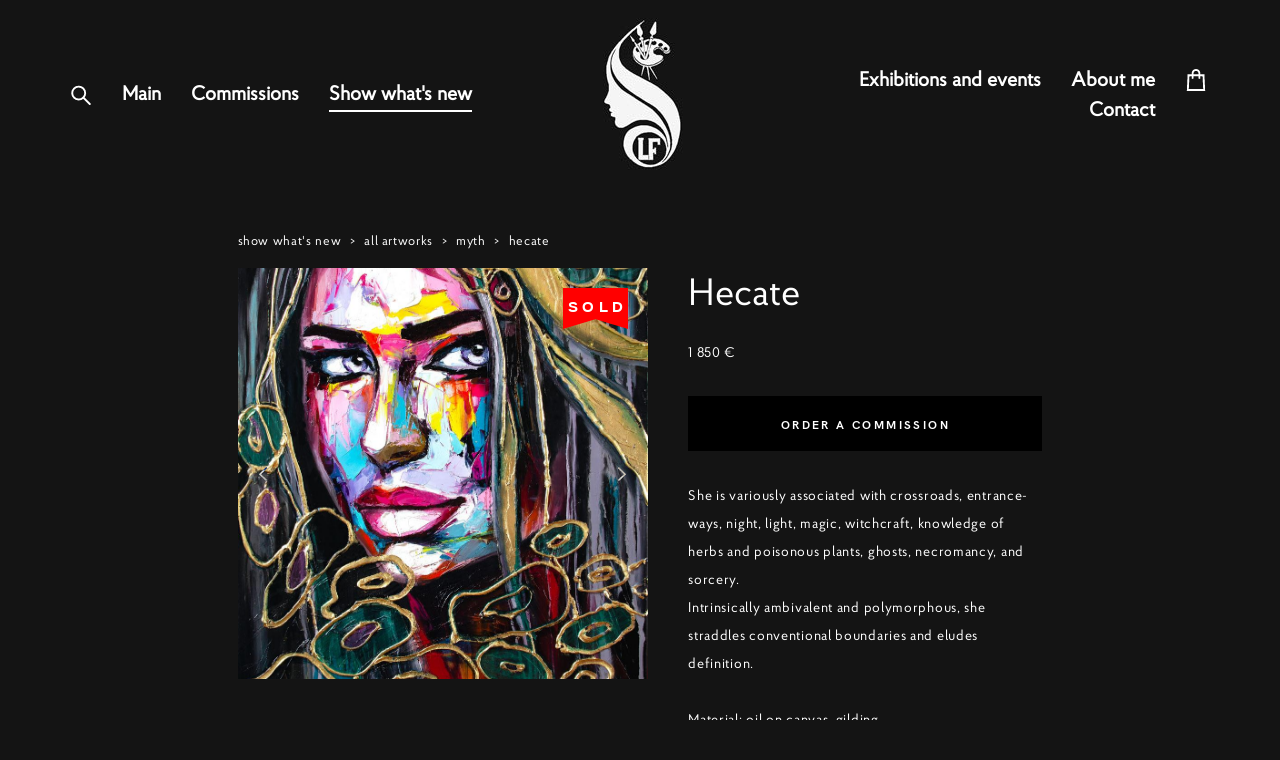

--- FILE ---
content_type: text/html; charset=UTF-8
request_url: https://lana-fineart.com/shop/hecate
body_size: 16623
content:
<!-- Vigbo-cms //static-cdn4-2.vigbo.tech/u148449/117207/ berlin -->
<!DOCTYPE html>
<html lang="en">
<head>
    <script>var _createCookie=function(e,o,t){var i,n="";t&&((i=new Date).setTime(i.getTime()+864e5*t),n="; expires="+i.toGMTString()),document.cookie=e+"="+o+n+"; path=/"};function getCookie(e){e=document.cookie.match(new RegExp("(?:^|; )"+e.replace(/([\.$?*|{}\(\)\[\]\\\/\+^])/g,"\\$1")+"=([^;]*)"));return e?decodeURIComponent(e[1]):void 0}"bot"==getCookie("_gphw_mode")&&_createCookie("_gphw_mode","humen",0);</script>
    <meta charset="utf-8">
<title>Myth > Hecate Buy from e-shop</title>
<meta name="keywords" content="Hecate, Myth." />
<meta name="description" content="Myth. Hecate." />
    <meta property="og:title" content="Myth > Hecate Buy from e-shop" />
    <meta property="og:description" content="Myth. Hecate." />
    <meta property="og:url" content="https://lana-fineart.com/shop/hecate" />
    <meta property="og:type" content="website" />
        <meta property="og:image" content="//shop-cdn1-2.vigbo.tech/shops/211818/products/21755614/images/3-b883f9ca25b7b9baaa52480256804e25.jpg" />
        <meta property="og:image" content="//static-cdn4-2.vigbo.tech/u148449/117207/logo/u-45e606938a0335801c075ab17367a753@2x.jpg" />
        <meta property="og:image" content="//shop-cdn1-2.vigbo.tech/shops/211818/products/21755614/images/3-d235748738658104f0c639d62f7f27d9.jpg" />

<meta name="viewport" content="width=device-width, initial-scale=1">


	<link rel="shortcut icon" href="//static-cdn4-2.vigbo.tech/u148449/117207/favicon.ico?ver=63889a7c111d4" type="image/x-icon" />

<!-- Blog RSS -->

<!-- Preset CSS -->
    <!-- Preset CSS Variables -->
        <style class="presetStyleVariables">:root {--PRESET-FONT--f__h1-font-family:"Proba Pro"; --PRESET-FONT--f__h1-font-size:60px; --PRESET-FONT--f__h1-line-height:1.2; --PRESET-FONT--f__h1-font-weight:400; --PRESET-FONT--f__h1-letter-spacing:0em; --PRESET-FONT--f__h1-font-style:normal; --PRESET-FONT--f__h1-text-transform:none; --PRESET-FONT--f__h2-font-family:"Proba Pro"; --PRESET-FONT--f__h2-font-size:38px; --PRESET-FONT--f__h2-line-height:1.3; --PRESET-FONT--f__h2-font-weight:400; --PRESET-FONT--f__h2-letter-spacing:0em; --PRESET-FONT--f__h2-font-style:normal; --PRESET-FONT--f__h2-text-transform:none; --PRESET-FONT--f__h3-font-family:"Proba Pro"; --PRESET-FONT--f__h3-font-size:22px; --PRESET-FONT--f__h3-line-height:1.6; --PRESET-FONT--f__h3-font-weight:400; --PRESET-FONT--f__h3-letter-spacing:0em; --PRESET-FONT--f__h3-font-style:normal; --PRESET-FONT--f__h3-text-transform:none; --PRESET-FONT--f__h4-font-family:"HK Grotesk"; --PRESET-FONT--f__h4-font-size:12px; --PRESET-FONT--f__h4-line-height:2; --PRESET-FONT--f__h4-font-weight:700; --PRESET-FONT--f__h4-letter-spacing:0.2em; --PRESET-FONT--f__h4-font-style:normal; --PRESET-FONT--f__h4-text-transform:uppercase; --PRESET-FONT--f__1-font-family:"Proba Pro"; --PRESET-FONT--f__1-font-size:22px; --PRESET-FONT--f__1-line-height:1.6; --PRESET-FONT--f__1-font-weight:400; --PRESET-FONT--f__1-letter-spacing:0em; --PRESET-FONT--f__1-font-style:normal; --PRESET-FONT--f__1-text-transform:none; --PRESET-FONT--f__2-font-family:"Proba Pro"; --PRESET-FONT--f__2-font-size:14px; --PRESET-FONT--f__2-line-height:2; --PRESET-FONT--f__2-font-weight:400; --PRESET-FONT--f__2-letter-spacing:0.05em; --PRESET-FONT--f__2-font-style:normal; --PRESET-FONT--f__2-text-transform:none; --PRESET-FONT--f__3-font-family:"Proba Pro"; --PRESET-FONT--f__3-font-size:13px; --PRESET-FONT--f__3-line-height:2; --PRESET-FONT--f__3-font-weight:400; --PRESET-FONT--f__3-letter-spacing:0.05em; --PRESET-FONT--f__3-font-style:normal; --PRESET-FONT--f__3-text-transform:none; }</style>
    <style class="presetStorage"></style>
    
    <script>
        window.use_preset = true;
    </script>
            <script>
            const typeStorage = "presetStorage";
            const typeStyles = "presetStyleVariables";
            let updatePresetStorageStyle = function() {
              document.getElementsByClassName(typeStorage)[0].innerText = localStorage.getItem(typeStyles)
            };
            updatePresetStorageStyle();
            window.addEventListener("storage", function(e) {
                if (e.key === typeStyles) {
                    updatePresetStorageStyle();
                }
            });
        </script>
    

<script>
    window.cdn_paths = {};
    window.cdn_paths.modules = '//cdn06-2.vigbo.tech/cms/kevin2/site/' + 'dev/scripts/site/';
    window.cdn_paths.site_scripts = '//cdn06-2.vigbo.tech/cms/kevin2/site/' + 'dev/scripts/';
</script>
    <link href="https://fonts.googleapis.com/css?family=Abel|Alegreya:400,400i,700,700i,800,800i,900,900i|Alex+Brush|Amatic+SC:400,700|Andika|Anonymous+Pro:400i,700i|Anton|Arimo:400,400i,700,700i|Arsenal:400,400i,700,700i|Asap:400,400i,500,500i,600,600i,700,700i|Bad+Script|Baumans|Bitter:100,100i,200,200i,300,300i,400i,500,500i,600,600i,700i,800,800i,900,900i|Brygada+1918:400,700,400i,700i|Cactus+Classical+Serif|Carlito:400,700,400i,700i|Chocolate+Classical+Sans|Comfortaa:300,400,500,600,700|Commissioner:100,200,300,400,500,600,700,800,900|Cormorant:300i,400i,500,500i,600,600i,700i|Cormorant+Garamond:300i,400i,500,500i,600,600i,700i|Cormorant+Infant:300i,400i,500,500i,600,600i,700i|Cousine:400,400i,700,700i|Crafty+Girls|Cuprum:400,400i,700,700i|Days+One|Dela+Gothic+One|Delius+Unicase:400,700|Didact+Gothic|Dosis|EB+Garamond:400i,500,500i,600,600i,700i,800,800i|Euphoria+Script|Exo|Exo+2:100,100i,200,200i,300i,400i,500,500i,600,600i,700i,800,800i,900,900i|Federo|Fira+Code:300,500,600|Fira+Sans:100,100i,200,200i,300i,400i,500,500i,600,600i,700i,800,800i,900,900i|Fira+Sans+Condensed:100,100i,200,200i,300i,400i,500,500i,600,600i,700i,800,800i,900,900i|Forum|Gentium+Book+Plus:400,700,400i,700i|Gentium+Plus:400,700,400i,700i|Geologica:100,200,300,400,500,600,700,800,900|Glegoo:400,700|Golos+Text:400,500,600,700,800,900|Gudea:400,400i,700|Handlee|IBM+Plex+Mono:100,100i,200,200i,300i,400i,500,500i,600,600i,700i|IBM+Plex+Sans:100,100i,200,200i,300i,400i,500,500i,600,600i,700i|IBM+Plex+Serif:100,100i,200,200i,300,300i,400,400i,500,500i,600,600i,700,700i|Inter:100,200,300,400,500,600,700,800,900|Inter+Tight:100,200,300,400,500,600,700,800,900,100i,200i,300i,400i,500i,600i,700i,800i,900i|Istok+Web:400,400i,700,700i|JetBrains+Mono:100,100i,200,200i,300,300i,400,400i,500,500i,600,600i,700,700i,800,800i|Jost:100,100i,200,200i,300,300i,400,400i,500,500i,600,600i,700,700i,800,800i,900,900i|Jura:400,300,500,600,700|Kelly+Slab|Kranky|Krona+One|Leckerli+One|Ledger|Liter|Lobster|Lora:400,400i,700,700i,500,500i,600,600i|Lunasima:400,700|Manrope:200,300,400,500,600,700,800|Marck+Script|Marko+One|Marmelad|Merienda+One|Merriweather:300i,400i,700i,900,900i|Moderustic:300,400,500,600,700,800|Montserrat:300i,400i,500,500i,600,600i,700i,800,800i,900,900i|Montserrat+Alternates:100,100i,200,200i,300,300i,400,400i,500,500i,600,600i,700,700i,800,800i,900,900i|Mulish:200,300,400,500,600,700,800,900,200i,300i,400i,500i,600i,700i,800i,900i|Neucha|Noticia+Text:400,400i,700,700i|Noto+Sans:400,400i,700,700i|Noto+Sans+Mono:100,200,300,400,500,600,700,800,900|Noto+Serif:400,400i,700,700i|Noto+Serif+Display:100,200,300,400,500,600,700,800,900,100i,200i,300i,400i,500i,600i,700i,800i,900i|Nova+Flat|Nova+Oval|Nova+Round|Nova+Slim|Nunito:400,200,200i,300,300i,400i,600,600i,700,700i,800,800i,900,900i|Old+Standard+TT:400i|Open+Sans:300i,400i,600,600i,700i,800,800i|Open+Sans+Condensed:300,300i,700|Oranienbaum|Original+Surfer|Oswald:200,500,600|Oxygen:300|Pacifico|Philosopher:400,400i,700,700i|Piazzolla:100,200,300,400,500,600,700,800,900,100i,200i,300i,400i,500i,600i,700i,800i,900i|Play:400,700|Playfair+Display:400,700,400i,500,500i,600,600i,700i,800,800i,900,900i|Playfair+Display+SC|Poiret+One|Press+Start+2P|Prosto+One|PT+Mono|PT+Sans:400i,700i|PT+Sans+Caption:400,700|PT+Sans+Narrow:400,700|PT+Serif:400i,700i|PT+Serif+Caption:400,400i|Quicksand|Raleway:100,100i,300i,400i,500,500i,600,600i,700i,800,800i,900,900i|Roboto:100,100i,300i,400i,500,500i,700i,900,900i|Roboto+Condensed:300i,400i,700i|Roboto+Mono:100,100i,200,200i,300,300i,400,400i,500,500i,600,600i,700,700i|Roboto+Slab:100,200,500,600,800,900|Rochester|Rokkitt:400,100,300,500,600,700,800,900|Rubik:300i,400i,500,500i,600,600i,700i,800,800i,900,900i|Ruslan+Display|Russo+One|Salsa|Satisfy|Scada:400,400i,700,700i|Snippet|Sofia|Source+Code+Pro:200,300,400,500,600,700,900|Source+Sans+Pro:200,300,400,600,700,900|Source+Serif+Pro:200,200i,300,300i,400,400i,600,600i,700,700i,900,900i|Spectral:200,200i,300,300i,400,400i,500,500i,600,600i,700,700i,800,800i|Stint+Ultra+Expanded|STIX+Two+Text:400,700,400i,700i|Syncopate|Tenor+Sans|Tinos:400,400i,700,700i|Trochut|Ubuntu:300i,400i,500,500i,700i|Ubuntu+Condensed|Ubuntu+Mono:400,400i,700,700i|Unbounded:200,300,400,500,600,700,800,900|Underdog|Unkempt:400,700|Voces|Wix+Madefor+Display:400,500,600,700,800|Wix+Madefor+Text:400,500,600,700,800,400i,500i,600i,700i,800i|Yeseva+One|Ysabeau:100,200,300,400,500,600,700,800,900,100i,200i,300i,400i,500i,600i,700i,800i,900i|Ysabeau+Infant:100,200,300,400,500,600,700,800,900,100i,200i,300i,400i,500i,600i,700i,800i,900i|Ysabeau+Office:100,200,300,400,500,600,700,800,900,100i,200i,300i,400i,500i,600i,700i,800i,900i|Ysabeau+SC:100,200,300,400,500,600,700,800,900|Zen+Old+Mincho&display=swap&subset=cyrillic" rel="stylesheet">
    <!-- Preconnect resource -->
    <link rel="preconnect" href="https://lana-fineart.com/">
    <link rel="preconnect" href="//cdn06-2.vigbo.tech/cms/kevin2/site/">
    <link rel="preconnect" href="//shop-cdn06-2.vigbo.tech">

    <!-- Preload JS -->
    <link rel="preload" as="script" href="//cdn06-2.vigbo.tech/cms/kevin2/site/dev/scripts/vendor/jquery-3.3.1.min.js?ver=TMEOSz">
    <link rel="preload" as="script" href="//cdn06-2.vigbo.tech/cms/kevin2/site/prod/js/site.js?ver=TMEOSz">

            <!-- React Preload JS -->
        <link rel="preload" as="script" href="//cdn06-2.vigbo.tech/cms/kevin2/site/prod/js/runtime-main.js?ver=TMEOSz">
        <link rel="preload" as="script" href="//cdn06-2.vigbo.tech/cms/kevin2/site/prod/js/main.chunk.js?ver=TMEOSz">
    
    <!-- CORE CSS -->
    
        <!-- SHOP CSS -->
    <link rel="preload" as="style" onload="this.onload=null;this.rel='stylesheet'" href="//shop-cdn06-2.vigbo.tech/vigbo-cms/styles/prod/build_shop_front.css?v=o4RpKw">
    <noscript>
        <link rel="stylesheet" type="text/css" href="//shop-cdn06-2.vigbo.tech/vigbo-cms/styles/prod/build_shop_front.css?v=o4RpKw">
    </noscript>
    
    <!-- SITE CSS -->
    <link rel="preload" as="style" onload="this.onload=null;this.rel='stylesheet'" href="//cdn06-2.vigbo.tech/cms/kevin2/site/prod/css/build_cms_front.css?v=o4RpKw">
    <noscript>
        <link rel="stylesheet" type="text/css" href="//cdn06-2.vigbo.tech/cms/kevin2/site/prod/css/build_cms_front.css?v=o4RpKw">
    </noscript>

        <!-- CUSTOM SHOP CSS -->
    <link rel="preload" as="style" onload="this.onload=null;this.rel='stylesheet'" href="https://lana-fineart.com/css/custom-shop.css?v=46.821">
    <noscript>
        <link rel="stylesheet" type="text/css" href="https://lana-fineart.com/css/custom-shop.css?v=46.821">
    </noscript>
    
        <!-- React styles -->
    <link rel="preload" as="style" onload="this.onload=null;this.rel='stylesheet'" href="//cdn06-2.vigbo.tech/cms/kevin2/site/prod/css/main.chunk.css?ver=TMEOSz">
    <noscript>
        <link rel="stylesheet" type="text/css" href="//cdn06-2.vigbo.tech/cms/kevin2/site/prod/css/main.chunk.css?ver=TMEOSz">
    </noscript>
    <!-- /React styles -->
    
    <!-- LIFE CHANGED CSS -->
            <link rel="preload" as="style" onload="this.onload=null;this.rel='stylesheet'" href="https://lana-fineart.com/css/custom.css?v=46.821">
        <noscript>
            <link rel="stylesheet" type="text/css" href="https://lana-fineart.com/css/custom.css?v=46.821">
        </noscript>
    
    
                
    
    
    <meta name="p:domain_verify" content="6961fdb7313b0f4976a2157f8f32b0f8"/>
<!-- Google Tag Manager -->
<script>(function(w,d,s,l,i){w[l]=w[l]||[];w[l].push({'gtm.start':
new Date().getTime(),event:'gtm.js'});var f=d.getElementsByTagName(s)[0],
j=d.createElement(s),dl=l!='dataLayer'?'&l='+l:'';j.async=true;j.src=
'https://www.googletagmanager.com/gtm.js?id='+i+dl;f.parentNode.insertBefore(j,f);
})(window,document,'script','dataLayer','GTM-WRHGRJ4');</script>
<!-- End Google Tag Manager -->
<meta name="google-site-verification" content="3xRF4oBoVxJvwRgZo57bts8jVlBZZX0tKRUPiIYdyH8" />    <style>
    .adaptive-desktop .custom__content--max-width,
    .adaptive-desktop .md-infoline__wrap {
        max-width: 100%;
    }
</style>
    <script src="//cdn06-2.vigbo.tech/cms/kevin2/site/dev/scripts/vendor/jquery-3.3.1.min.js?ver=TMEOSz"></script>

    </head>


	



    <body data-template="berlin" class="f__preset-box f__site f__2 loading locale_en berlin mod--search-enable mod--img-logo mod--header-fixed mod--menu-action-on-scroll mod--menu-load-on-scroll mod--menu-effect-from-top mod--menu-align-content mod--infoline-cross-enable protect-images desktop mod--shop-page adaptive-desktop mod--horizontal-menu mod--infoline-disable bot-version js--loading-cascade mod--font-preset layout-logo-center--from-logo   " data-preview="">

    <!-- +Share Body Code -->    
    <!-- -Share Body Code -->
    
        <div class="l-wrap js-wrap">

    <header class="l-header l-header-main js-header-main layout-logo-center--from-logo  ">
    <div class="l-header__wrapper custom__header-decorate-line custom__menu-bg-rgb custom__header-padding-y mod--show-menu-after-logo-load mod--effect-move-from-top">
        <div class="l-header__cont custom__content--max-width">
            <div class="l-header__row">
                <div class="l-header__col0 l-header__col l-header__mobile--box"><!-- mobile menu -->
                    <!-- basket icon for mobile -->
                                            <div class="md-menu__icons mod--right md-menu__li-l1">
                            <!-- Если есть поиск или корзина -->
    <div class="l-header__icons--box f__menu">
        &nbsp; <!-- для выравнивания по вертикали (дублирует размер шрифта) -->

        <div class="l-header__icons--wrap">
            <div class="js--iconBasketWrapper" >
                 <!-- если не только Поиск и есть Магазин -->
                    <!-- то выводим корзину -->
                    <div class="js--iconBasketView shop_page l-header__icon l-header__icon--cart" >
                        <a href='/shop/cart' class='shop-basket--box lnk-cart design_editor-icons' data-id='shop-cart-widget'>
                            <span class='shop-basket'>
                                                                    <!-- Basket 01 -->
                                    <svg xmlns="http://www.w3.org/2000/svg" viewBox="0 0 14.57 17.5"><path class="basket-svg-style basket-svg-edit-round basket-svg-edit-limit" d="M4.58,7.15V3.42A2.69,2.69,0,0,1,7.29.75h0A2.69,2.69,0,0,1,10,3.42V7.15"/><polygon class="basket-svg-style basket-svg-edit-limit" points="13.79 16.75 0.79 16.75 1.33 5.02 13.24 5.02 13.79 16.75"/></svg>

                                                            </span>
                            <span class='shop-cart-widget-amount'>
                                                            </span>
                        </a>
                    </div>
                
            </div>

                            <div class="l-header__icon l-header__icon--search">
                    <a class="searchform__svg js--open_searchform design_editor-icons">
                        <svg xmlns="http://www.w3.org/2000/svg" viewBox="0 0 15.5 17.5"><ellipse class="search-svg-style" cx="5.92" cy="8.01" rx="5.17" ry="5.13"/><line class="search-svg-style" x1="9.59" y1="11.64" x2="14.75" y2="16.75"/></svg>
                    </a>
                </div>
                    </div>

        <!-- Add separator -->
                <!-- -->
    </div>
                        </div>
                                    </div>

                <div class="l-header__col2 l-header__col">
                    <nav class='md-menu clearfix' data-menu-type="origin">

                        <!-- only SEARCH icon -->
                                                    <div class="md-menu__icons mod--left md-menu__li-l1 md-menu__has-separator md-menu__separator-after">
                                <!-- Если есть поиск или корзина -->
    <div class="l-header__icons--box f__menu">
        &nbsp; <!-- для выравнивания по вертикали (дублирует размер шрифта) -->

        <div class="l-header__icons--wrap">
            <div class="js--iconBasketWrapper" style="display: none;">
                
            </div>

                            <div class="l-header__icon l-header__icon--search">
                    <a class="searchform__svg js--open_searchform design_editor-icons">
                        <svg xmlns="http://www.w3.org/2000/svg" viewBox="0 0 15.5 17.5"><ellipse class="search-svg-style" cx="5.92" cy="8.01" rx="5.17" ry="5.13"/><line class="search-svg-style" x1="9.59" y1="11.64" x2="14.75" y2="16.75"/></svg>
                    </a>
                </div>
                    </div>

        <!-- Add separator -->
                <!-- -->
    </div>
                            </div>
                        
                        			<ul class="menu md-menu__main js--menu__main is--level1  mod--menu_underline		 mod--menu_left"><li  id="6172922" data-id="6172922" class="md-menu__li-l1 menu-item js--menu__li-l1 "><a class="md-menu__href-l1 is--link-level1 f__menu height2 big-height5" href="https://lana-fineart.com/"  >Main</a></li><li  id="6172965" data-id="6172965" class="md-menu__li-l1 menu-item js--menu__li-l1 "><a class="md-menu__href-l1 is--link-level1 f__menu height2 big-height5" href="https://lana-fineart.com/commissions"  >Commissions</a></li><li  id="6172919" data-id="6172919" class="md-menu__li-l1 menu-item js--menu__li-l1  active"><a class="md-menu__href-l1 is--link-level1 f__menu mod--href-l1__shop js--shop-categories-link height2 big-height5" data-name="Show what's new" data-url="shop" href="https://lana-fineart.com/shop"  >Show what's new</a></li></ul><div class="md-menu-mobile__socials social-icons"><div class="social-icons-wrapper"></div></div>                    </nav>
                </div>

                <div class="l-header__col1 l-header__col l-header__logo--box mod--set-logo-max-width">
                    <div id='logoWrap' class='logo__wrap' data-lt="image">
                        
<div class="logo logo-image">
	<a href="https://lana-fineart.com/">
		

			
			<img src="[data-uri]"
				 data-src="//static-cdn4-2.vigbo.tech/u148449/117207/logo/u-45e606938a0335801c075ab17367a753.jpg?v=46.821"
				 alt="Lana Frey"
				 title="Lana Frey"
				 class="copy-protect mod--has-logo2x mod--has-logo1x "
				 						data-src2x="//static-cdn4-2.vigbo.tech/u148449/117207/logo/u-45e606938a0335801c075ab17367a753@2x.jpg?v=46.821"
						data-width2x="151.5"
				 			/>
			</a>

</div>
                    </div>
                </div>

                <div class="l-header__col4 l-header__col">
                    <nav class='md-menu clearfix' data-menu-type="origin">

                        			<ul class="menu md-menu__main js--menu__main is--level1  mod--menu_underline		 mod--menu_left"><li  id="6172920" data-id="6172920" class="md-menu__li-l1 menu-item js--menu__li-l1 "><a class="md-menu__href-l1 is--link-level1 f__menu height2 big-height5" href="https://lana-fineart.com/logbook"  >Exhibitions and events</a></li><li  id="6173556" data-id="6173556" class="md-menu__li-l1 menu-item js--menu__li-l1 "><a class="md-menu__href-l1 is--link-level1 f__menu height2 big-height5" href="https://lana-fineart.com/about-me"  >About me</a></li><li  id="6172921" data-id="6172921" class="md-menu__li-l1 menu-item js--menu__li-l1 "><a class="md-menu__href-l1 is--link-level1 f__menu height2 big-height5" href="https://lana-fineart.com/contact"  >Contact</a></li></ul><div class="md-menu-mobile__socials social-icons"><div class="social-icons-wrapper"></div></div>
                        <!-- only BASKET icon -->
                                                    <div class="js--menu-icons md-menu__icons mod--right md-menu__li-l1 md-menu__has-separator shop_page" >
                                <!-- Если есть поиск или корзина -->
    <div class="l-header__icons--box f__menu">
        &nbsp; <!-- для выравнивания по вертикали (дублирует размер шрифта) -->

        <div class="l-header__icons--wrap">
            <div class="js--iconBasketWrapper" >
                 <!-- если не только Поиск и есть Магазин -->
                    <!-- то выводим корзину -->
                    <div class="js--iconBasketView shop_page l-header__icon l-header__icon--cart" >
                        <a href='/shop/cart' class='shop-basket--box lnk-cart design_editor-icons' data-id='shop-cart-widget'>
                            <span class='shop-basket'>
                                                                    <!-- Basket 01 -->
                                    <svg xmlns="http://www.w3.org/2000/svg" viewBox="0 0 14.57 17.5"><path class="basket-svg-style basket-svg-edit-round basket-svg-edit-limit" d="M4.58,7.15V3.42A2.69,2.69,0,0,1,7.29.75h0A2.69,2.69,0,0,1,10,3.42V7.15"/><polygon class="basket-svg-style basket-svg-edit-limit" points="13.79 16.75 0.79 16.75 1.33 5.02 13.24 5.02 13.79 16.75"/></svg>

                                                            </span>
                            <span class='shop-cart-widget-amount'>
                                                            </span>
                        </a>
                    </div>
                
            </div>

                            <div class="l-header__icon l-header__icon--search">
                    <a class="searchform__svg js--open_searchform design_editor-icons">
                        <svg xmlns="http://www.w3.org/2000/svg" viewBox="0 0 15.5 17.5"><ellipse class="search-svg-style" cx="5.92" cy="8.01" rx="5.17" ry="5.13"/><line class="search-svg-style" x1="9.59" y1="11.64" x2="14.75" y2="16.75"/></svg>
                    </a>
                </div>
                    </div>

        <!-- Add separator -->
                <!-- -->
    </div>
                            </div>
                                            </nav>
                </div>

                <div class="l-header__col3 l-header__col l-header__ham--box" data-count-pages="6">
    <div class="md-menu__hamburger js-mob-menu-open">
        <svg height="20px" xmlns="http://www.w3.org/2000/svg" viewBox="0 0 18 17.5"><line class="hamburger-svg-style" y1="1" x2="18" y2="1"/><line class="hamburger-svg-style" y1="7" x2="18" y2="7"/><line class="hamburger-svg-style" y1="13" x2="18" y2="13"/></svg>
    </div>
</div>
            </div>
        </div>
    </div>
</header>



        <!-- Mobile menu -->
        <!-- mobile menu -->
<div  data-menu-type="mobile" data-custom-scroll data-set-top="stay-in-window" class="custom__header-decorate-line mod--custom-scroll-hidden mod--custom-scroll-resize md-menu--mobile js--menu--mobile mod--set-top--stop-mobile">
    <div class="md-menu--mobile__cont js--menu-mobile__cont">
                <div class="md-menu__icons mod--right md-menu__li-l1 js--menu__li-l1">
            <!-- Если есть поиск или корзина -->
    <div class="l-header__icons--box f__menu">
        &nbsp; <!-- для выравнивания по вертикали (дублирует размер шрифта) -->

        <div class="l-header__icons--wrap">
            <div class="js--iconBasketWrapper" >
                 <!-- если не только Поиск и есть Магазин -->
                    <!-- то выводим корзину -->
                    <div class="js--iconBasketView shop_page l-header__icon l-header__icon--cart" >
                        <a href='/shop/cart' class='shop-basket--box lnk-cart design_editor-icons' data-id='shop-cart-widget'>
                            <span class='shop-basket'>
                                                                    <!-- Basket 01 -->
                                    <svg xmlns="http://www.w3.org/2000/svg" viewBox="0 0 14.57 17.5"><path class="basket-svg-style basket-svg-edit-round basket-svg-edit-limit" d="M4.58,7.15V3.42A2.69,2.69,0,0,1,7.29.75h0A2.69,2.69,0,0,1,10,3.42V7.15"/><polygon class="basket-svg-style basket-svg-edit-limit" points="13.79 16.75 0.79 16.75 1.33 5.02 13.24 5.02 13.79 16.75"/></svg>

                                                            </span>
                            <span class='shop-cart-widget-amount'>
                                                            </span>
                        </a>
                    </div>
                
            </div>

                            <div class="l-header__icon l-header__icon--search">
                    <a class="searchform__svg js--open_searchform design_editor-icons">
                        <svg xmlns="http://www.w3.org/2000/svg" viewBox="0 0 15.5 17.5"><ellipse class="search-svg-style" cx="5.92" cy="8.01" rx="5.17" ry="5.13"/><line class="search-svg-style" x1="9.59" y1="11.64" x2="14.75" y2="16.75"/></svg>
                    </a>
                </div>
                    </div>

        <!-- Add separator -->
                <!-- -->
    </div>
        </div>
        
        			<ul class="menu md-menu__main js--menu__main is--level1  mod--menu_underline		 mod--menu_left"><li  id="6172922" data-id="6172922" class="md-menu__li-l1 menu-item js--menu__li-l1 "><a class="md-menu__href-l1 is--link-level1 f__menu height2 big-height5" href="https://lana-fineart.com/"  >Main</a></li><li  id="6172965" data-id="6172965" class="md-menu__li-l1 menu-item js--menu__li-l1 "><a class="md-menu__href-l1 is--link-level1 f__menu height2 big-height5" href="https://lana-fineart.com/commissions"  >Commissions</a></li><li  id="6172919" data-id="6172919" class="md-menu__li-l1 menu-item js--menu__li-l1  active"><a class="md-menu__href-l1 is--link-level1 f__menu mod--href-l1__shop js--shop-categories-link height2 big-height5" data-name="Show what's new" data-url="shop" href="https://lana-fineart.com/shop"  >Show what's new</a></li><li  id="6172920" data-id="6172920" class="md-menu__li-l1 menu-item js--menu__li-l1 "><a class="md-menu__href-l1 is--link-level1 f__menu height2 big-height5" href="https://lana-fineart.com/logbook"  >Exhibitions and events</a></li><li  id="6173556" data-id="6173556" class="md-menu__li-l1 menu-item js--menu__li-l1 "><a class="md-menu__href-l1 is--link-level1 f__menu height2 big-height5" href="https://lana-fineart.com/about-me"  >About me</a></li><li  id="6172921" data-id="6172921" class="md-menu__li-l1 menu-item js--menu__li-l1 "><a class="md-menu__href-l1 is--link-level1 f__menu height2 big-height5" href="https://lana-fineart.com/contact"  >Contact</a></li></ul><div class="md-menu-mobile__socials social-icons"><div class="social-icons-wrapper"></div></div>
        <span class="js-close-mobile-menu close-mobile-menu">
        <!--<svg width="20px" height="20px"  xmlns="http://www.w3.org/2000/svg" viewBox="0 0 14.39 17.5"><line class="close-menu-burger" x1="0.53" y1="2.04" x2="13.86" y2="15.37"/><line class="close-menu-burger" x1="0.53" y1="15.37" x2="13.86" y2="2.04"/></svg>-->
            <svg xmlns="http://www.w3.org/2000/svg" width="18" height="18" viewBox="0 0 18 18"><path class="close-menu-burger" fill="none" fill-rule="evenodd" stroke="#fff" stroke-linecap="round" stroke-linejoin="round" stroke-width="1.5" d="M9 9.5l8-8-8 8-8-8 8 8zm0 0l8 8-8-8-8 8 8-8z"/></svg>
        </span>
    </div>
</div>

        <!-- Blog Slider -->
        
        <!-- CONTENT -->
        <div class="l-content l-content--main  desktop ">
            <section class="l-content--box l-content--box-shop js--box-shop shopProductPage" data-hash="shop" data-structure="">
    <div class="container custom__content--max-width">
        <div class="page shop-product autotest--shop-product ">

            <div class="schop-content-wrapper js-shop-content-wrapper ">
                    <!-- +Breadcrumbs -->
            <nav class="shop-bread-crumbs autotest--shop-bread-crumbs f__s_crumbs f__3 de--shop-breadcrumbs__font-family">
                <a href="https://lana-fineart.com/shop" class="de--shop-breadcrumbs__font-family">show what's new</a>
                <span class="shop-separator">&GT;</span>

                                    <a href="https://lana-fineart.com/shop/all"  class="de--shop-breadcrumbs__font-family">all artworks</a>
                    <span class="shop-separator">&GT;</span>
                
                                <a href="https://lana-fineart.com/shop/Myth" class="de--shop-breadcrumbs__font-family">myth</a>
                <span class="shop-separator">&GT;</span>
                
                <span>hecate</span>
            </nav>
            <!-- -Breadcrumbs -->
        
        
<div class="product-gallery layout-square">

    <!-- +Product image slider -->
    <div class="product-gallery__mobile js--product-parent-block js--product-gallery__mobile
        mod--arrows mod--arrows__light        ">
                    <div class="product-gallery__slider js--product-gallery__slider product-main-image" data-count-image="5">
                                <div class="product-gallery__slider-item product-image js--product-gallery__item" data-index="0">
                                        <img                             fetchpriority="high"
                                                data-number="0"
                         src="[data-uri]%3D%3D" alt="Hecate"
                         class="loading copy-protect active"
                         data-index="0"
                         data-id="59371802"
                         data-base-path="//shop-cdn1-2.vigbo.tech/shops/211818/products/21755614/images/"
                         data-file-name="b883f9ca25b7b9baaa52480256804e25.jpg"
                         data-sizes='{"2":{"width":769,"height":1024},"3":{"width":901,"height":1200},"500":{"width":384,"height":512}}'
                    data-version=""
                    data-width="769"
                    data-height="1024" />
                </div>
                                <div class="product-gallery__slider-item product-image js--product-gallery__item" data-index="1">
                                        <img                             loading="lazy"
                            decoding="async"
                                                data-number="1"
                         src="[data-uri]%3D%3D" alt="Hecate"
                         class="loading copy-protect "
                         data-index="1"
                         data-id="59371805"
                         data-base-path="//shop-cdn1-2.vigbo.tech/shops/211818/products/21755614/images/"
                         data-file-name="d235748738658104f0c639d62f7f27d9.jpg"
                         data-sizes='{"2":{"width":768,"height":1024},"3":{"width":1500,"height":2000},"500":{"width":384,"height":512}}'
                    data-version=""
                    data-width="768"
                    data-height="1024" />
                </div>
                                <div class="product-gallery__slider-item product-image js--product-gallery__item" data-index="2">
                                        <img                             loading="lazy"
                            decoding="async"
                                                data-number="2"
                         src="[data-uri]%3D%3D" alt="Hecate"
                         class="loading copy-protect "
                         data-index="2"
                         data-id="59371806"
                         data-base-path="//shop-cdn1-2.vigbo.tech/shops/211818/products/21755614/images/"
                         data-file-name="063039818f196c7c75736ec2a2242190.jpg"
                         data-sizes='{"2":{"width":757,"height":1024},"3":{"width":1500,"height":2028},"500":{"width":379,"height":512}}'
                    data-version=""
                    data-width="757"
                    data-height="1024" />
                </div>
                                <div class="product-gallery__slider-item product-image js--product-gallery__item" data-index="3">
                                        <img                             loading="lazy"
                            decoding="async"
                                                data-number="3"
                         src="[data-uri]%3D%3D" alt="Hecate"
                         class="loading copy-protect "
                         data-index="3"
                         data-id="59371803"
                         data-base-path="//shop-cdn1-2.vigbo.tech/shops/211818/products/21755614/images/"
                         data-file-name="404c6cc9d0eb00e4b2108add99fa71d1.jpg"
                         data-sizes='{"2":{"width":1024,"height":964},"3":{"width":2048,"height":1928},"500":{"width":512,"height":482}}'
                    data-version=""
                    data-width="1024"
                    data-height="964" />
                </div>
                                <div class="product-gallery__slider-item product-image js--product-gallery__item" data-index="4">
                                        <img                             loading="lazy"
                            decoding="async"
                                                data-number="4"
                         src="[data-uri]%3D%3D" alt="Hecate"
                         class="loading copy-protect "
                         data-index="4"
                         data-id="59371804"
                         data-base-path="//shop-cdn1-2.vigbo.tech/shops/211818/products/21755614/images/"
                         data-file-name="1c5cb13fd57ea9decffa18aa9054f64e.jpg"
                         data-sizes='{"2":{"width":683,"height":1024},"3":{"width":1365,"height":2048},"500":{"width":341,"height":512}}'
                    data-version=""
                    data-width="683"
                    data-height="1024" />
                </div>
                            </div>

            <div class="js--product-images product-images clearfix ">
                                <div class="product-image-cell js--product-gallery__item active" data-index="0">
                    <a href="#" class="product-image">
                                                <img                                 fetchpriority="high"
                                                        data-number="0"
                             src="" alt="Hecate" class="loading copy-protect"
                             data-index="0"
                             data-id="59371802"
                             data-sizes='{"2":{"width":769,"height":1024},"3":{"width":901,"height":1200},"500":{"width":384,"height":512}}'
                        data-base-path="//shop-cdn1-2.vigbo.tech/shops/211818/products/21755614/images/"
                        data-file-name="b883f9ca25b7b9baaa52480256804e25.jpg"
                        data-version=""
                        data-width="769"
                        data-height="1024" />
                    </a>
                </div>
                                <div class="product-image-cell js--product-gallery__item " data-index="1">
                    <a href="#" class="product-image">
                                                <img                                 loading="lazy"
                                decoding="async"
                                                        data-number="1"
                             src="" alt="Hecate" class="loading copy-protect"
                             data-index="1"
                             data-id="59371805"
                             data-sizes='{"2":{"width":768,"height":1024},"3":{"width":1500,"height":2000},"500":{"width":384,"height":512}}'
                        data-base-path="//shop-cdn1-2.vigbo.tech/shops/211818/products/21755614/images/"
                        data-file-name="d235748738658104f0c639d62f7f27d9.jpg"
                        data-version=""
                        data-width="768"
                        data-height="1024" />
                    </a>
                </div>
                                <div class="product-image-cell js--product-gallery__item " data-index="2">
                    <a href="#" class="product-image">
                                                <img                                 loading="lazy"
                                decoding="async"
                                                        data-number="2"
                             src="" alt="Hecate" class="loading copy-protect"
                             data-index="2"
                             data-id="59371806"
                             data-sizes='{"2":{"width":757,"height":1024},"3":{"width":1500,"height":2028},"500":{"width":379,"height":512}}'
                        data-base-path="//shop-cdn1-2.vigbo.tech/shops/211818/products/21755614/images/"
                        data-file-name="063039818f196c7c75736ec2a2242190.jpg"
                        data-version=""
                        data-width="757"
                        data-height="1024" />
                    </a>
                </div>
                                <div class="product-image-cell js--product-gallery__item " data-index="3">
                    <a href="#" class="product-image">
                                                <img                                 loading="lazy"
                                decoding="async"
                                                        data-number="3"
                             src="" alt="Hecate" class="loading copy-protect"
                             data-index="3"
                             data-id="59371803"
                             data-sizes='{"2":{"width":1024,"height":964},"3":{"width":2048,"height":1928},"500":{"width":512,"height":482}}'
                        data-base-path="//shop-cdn1-2.vigbo.tech/shops/211818/products/21755614/images/"
                        data-file-name="404c6cc9d0eb00e4b2108add99fa71d1.jpg"
                        data-version=""
                        data-width="1024"
                        data-height="964" />
                    </a>
                </div>
                                <div class="product-image-cell js--product-gallery__item " data-index="4">
                    <a href="#" class="product-image">
                                                <img                                 loading="lazy"
                                decoding="async"
                                                        data-number="4"
                             src="" alt="Hecate" class="loading copy-protect"
                             data-index="4"
                             data-id="59371804"
                             data-sizes='{"2":{"width":683,"height":1024},"3":{"width":1365,"height":2048},"500":{"width":341,"height":512}}'
                        data-base-path="//shop-cdn1-2.vigbo.tech/shops/211818/products/21755614/images/"
                        data-file-name="1c5cb13fd57ea9decffa18aa9054f64e.jpg"
                        data-version=""
                        data-width="683"
                        data-height="1024" />
                    </a>
                </div>
                            </div>

            </div>
    <!-- -Product image slider -->

</div>

<div class="shop-fsbox">


		<div class="control close">
			<a class="fsbox__nav fsbox__close" id="fsboxClose" href="#">
				<svg class="fsbox__close-ico" xmlns="http://www.w3.org/2000/svg" width="18" height="18" viewBox="0 0 18 18">
					<path class="close-menu-burger de--main__text-default-color--stroke" fill="none" fill-rule="evenodd" stroke="#fff" stroke-linecap="round" stroke-linejoin="round" stroke-width="1.5" d="M9 9.5l8-8-8 8-8-8 8 8zm0 0l8 8-8-8-8 8 8-8z"></path>
				</svg>
			</a>
		</div>
		<div class="control prev">
			<a class="fsbox__nav" id="fsboxPrev" href="#">
				<svg xmlns="http://www.w3.org/2000/svg" width="14" height="14" viewBox="0 0 16 27"
					 style="overflow: hidden; position: relative;">
					<path class="de--main__text-default-color" stroke="none"
						  d="M140.206,1140.93L152,1151.86l-2.133,2.13L136,1141.13l0.137-.13-0.131-.14L149.869,1127l2.132,2.13Z"
						  transform="translate(-136 -1127)"></path>
				</svg>

			</a>
		</div>
		<div class="control next">
			<a class="fsbox__nav" id="fsboxNext" href="#">
				<svg xmlns="http://www.w3.org/2000/svg" width="14" height="14" viewBox="0 0 16 27"
					 style="overflow: hidden; position: relative;">
					<path class="de--main__text-default-color" stroke="none"
						  d="M2815,1141.13l-13.86,12.86-2.13-2.13,11.78-10.93-11.79-11.8,2.13-2.13,13.86,13.86-0.13.14Z"
						  transform="translate(-2799 -1127)"></path>
				</svg>
			</a>
		</div>

		<div class="spinner-container">
			<div class="spinner">
                <svg class="md-preloader" viewBox="0 0 66 66" xmlns="http://www.w3.org/2000/svg"><circle class="path" fill="none" stroke-width="4" stroke-linecap="round" cx="33" cy="33" r="30"></circle></svg>
            </div>
		</div>

		<div class="shop-slides">
                            <div class="shop-slide__block js--shop-slide__block">
                    <img src="data:image/gif,"
                         alt="Hecate"
                         class="loading js--copy-protect shop-slide js--shop-slide"
                         style="display: none; opacity: 0"
                        data-id="59371802"
                        data-base-path="//shop-cdn1-2.vigbo.tech/shops/211818/products/21755614/images/"
                        data-file-name="b883f9ca25b7b9baaa52480256804e25.jpg"
                        data-version=""
                        data-sizes='{"2":{"width":769,"height":1024},"3":{"width":901,"height":1200},"500":{"width":384,"height":512}}'
                        data-width="769"
                        data-height="1024" />
                </div>
                            <div class="shop-slide__block js--shop-slide__block">
                    <img src="data:image/gif,"
                         alt="Hecate"
                         class="loading js--copy-protect shop-slide js--shop-slide"
                         style="display: none; opacity: 0"
                        data-id="59371805"
                        data-base-path="//shop-cdn1-2.vigbo.tech/shops/211818/products/21755614/images/"
                        data-file-name="d235748738658104f0c639d62f7f27d9.jpg"
                        data-version=""
                        data-sizes='{"2":{"width":768,"height":1024},"3":{"width":1500,"height":2000},"500":{"width":384,"height":512}}'
                        data-width="768"
                        data-height="1024" />
                </div>
                            <div class="shop-slide__block js--shop-slide__block">
                    <img src="data:image/gif,"
                         alt="Hecate"
                         class="loading js--copy-protect shop-slide js--shop-slide"
                         style="display: none; opacity: 0"
                        data-id="59371806"
                        data-base-path="//shop-cdn1-2.vigbo.tech/shops/211818/products/21755614/images/"
                        data-file-name="063039818f196c7c75736ec2a2242190.jpg"
                        data-version=""
                        data-sizes='{"2":{"width":757,"height":1024},"3":{"width":1500,"height":2028},"500":{"width":379,"height":512}}'
                        data-width="757"
                        data-height="1024" />
                </div>
                            <div class="shop-slide__block js--shop-slide__block">
                    <img src="data:image/gif,"
                         alt="Hecate"
                         class="loading js--copy-protect shop-slide js--shop-slide"
                         style="display: none; opacity: 0"
                        data-id="59371803"
                        data-base-path="//shop-cdn1-2.vigbo.tech/shops/211818/products/21755614/images/"
                        data-file-name="404c6cc9d0eb00e4b2108add99fa71d1.jpg"
                        data-version=""
                        data-sizes='{"2":{"width":1024,"height":964},"3":{"width":2048,"height":1928},"500":{"width":512,"height":482}}'
                        data-width="1024"
                        data-height="964" />
                </div>
                            <div class="shop-slide__block js--shop-slide__block">
                    <img src="data:image/gif,"
                         alt="Hecate"
                         class="loading js--copy-protect shop-slide js--shop-slide"
                         style="display: none; opacity: 0"
                        data-id="59371804"
                        data-base-path="//shop-cdn1-2.vigbo.tech/shops/211818/products/21755614/images/"
                        data-file-name="1c5cb13fd57ea9decffa18aa9054f64e.jpg"
                        data-version=""
                        data-sizes='{"2":{"width":683,"height":1024},"3":{"width":1365,"height":2048},"500":{"width":341,"height":512}}'
                        data-width="683"
                        data-height="1024" />
                </div>
            		</div>


</div>

<script type="text/json" id="images-sizes">
	{"2":{"width":1024,"height":0},"3":{"width":2048,"height":0},"500":{"width":512,"height":0}}</script>

        <!-- +Description product -->
        <article class="description js-description "">
            <h1 class="name f__s_product f__h2 f__mt-0 f__mb-0 stop-css">Hecate</h1>

            
                            <!-- +Price product -->
                <div class="price autotest--price">
                    <span class="product-price-min autotest--product-price-min f__2 f__s_price f__2 ">1 850 €</span><div class="product-price "></div>                </div>
                <!-- -Price product -->
            
            <!-- +Aside product -->
            <div class="shop-product__aside">

                                    <!-- +Product params form -->
                    <div id="product-params-form" class="product-params" data-cssvariables-styling="true">

                        <div class="form-settings"
                            data-field-type="ellipse"
                            data-border-type="ellipse"
                            data-placeholder-type="move"
                            data-field-between-distance="20"
                            data-field-bg-color="rgba(255, 255, 255, 1)"
                            data-field-border-color="rgba(209, 209, 209, 1)"
                            data-field-border-width="1"
                            data-field-focus-text-color="rgba(0, 0, 0, 1)"
                            data-field-text-style="reqular"
                            data-field-font="GilroyLight"
                            data-field-font-size="12"
                            data-field-letter-spacing="0.05"
                            data-field-text-color="rgba(0, 0, 0, 1)"
                            data-field-without-text-color="rgba(196, 196, 196, 1)"
                            data-button-type="square-btn"
                            data-button-distance-to-form="24"
                            data-button-align="left"
                            data-button-color="rgba(0, 0, 0, 1)"
                            data-button-hover-color="rgba(77, 75, 75, 1)"
                            data-button-border-color="rgba(255, 255, 255, 0)"
                            data-button-border-width="0"
                            data-button-hover-border-color="rgba(255, 255, 255, 0)"
                            data-button-hover-border-width="0"
                            data-button-text-color="rgba(255, 255, 255, 1)"
                            data-button-hover-text-color="rgba(255, 255, 255, 1)"
                            data-button-font="GilroyLight"
                            data-button-font-size="14"
                            data-button-text-style="reqular"
                            data-button-letter-spacing="0.05"
                            data-button-paddings="30"
                            data-button-fullwidth="y"
                        ></div>

                                                            <div id="skuerr" class="error f__3" data-prefix="Choose"></div>
                        <div class="form__field-box form__btn-box js--form__btn-box ">
                                                                                                                            <a href="https://lana-fineart.com/shop/product/34084247/pre_order" class="shop-button button form__btn" id="pre-order-link" data-url="https://lana-fineart.com/shop">
                                        <span class="form__btn_cont f__h4-padding f__h4-margin f__h4">
                                            Order a commission                                        </span>
                                    </a>
                                                                <input type="hidden" id="skuval" data-type="empty" value="34084247"/>
                                                    </div>
                    </div>
                    <!-- -Product params form -->
                
                <!-- +Text product -->
                <div class="text f__2">
                        She is variously associated with crossroads, entrance-ways, night, light, magic, witchcraft, knowledge of herbs and poisonous plants, ghosts, necromancy, and sorcery.<br />
Intrinsically ambivalent and polymorphous, she straddles conventional boundaries and eludes definition.<br />
<br />
Material: oil on canvas, gilding<br />
Dimensions: 80x60 cm (31&quot;x23&quot;)<br />
Created: January 2022 in Prague<br />
Ready to hang.<br />
<br />
Please, <a href="/contact">send me a message</a> if you&#39;d like to frame the artwork.                        <!-- +Text decoration -->
                                                <!-- -Text decoration -->
                    </div>
                <!-- -Text product -->

            </div>
            <!-- -Aside product -->
                            <!-- + Share btn -->
                <!-- +Social buttons -->
<div class="social-box clearfix">
            <!-- +FaceBook Share -->
        <div class="facebook">
            <!--<div id="fb-root"></div>
                <script>(function(d, s, id) {
                        var js, fjs = d.getElementsByTagName(s)[0];
                        if (d.getElementById(id)) return;
                        js = d.createElement(s); js.id = id;
                        js.src = "//connect.facebook.net/en_GB/all.js#xfbml=1";
                        fjs.parentNode.insertBefore(js, fjs);
                }(document, 'script', 'facebook-jssdk'));
                </script>

                <div class="fb-like"
                        data-href="https://lana-fineart.com/shop/hecate"
                        data-width="78"
                        data-layout="button"
                        data-show-faces="false"
                        data-send="false">
                </div>-->
        </div>
        <!-- -FaceBook Share -->
                    <!-- +Pin It -->
        <script type="text/javascript" src="//assets.pinterest.com/js/pinit.js"></script>
        <div class="printerest"></div>
        <!-- -Pin It -->
    
    
</div>
<!-- -Social buttons -->
<script type="text/json" data-shop-action="socialicons">
    {"name":"Hecate","facebook":1,"vktext":"Like","vk":0,"pinterest":1}</script>                <!-- - Share btn -->
                    </article>
        <!-- -Description product -->
    </div>
    <div class="additional_product_info text f__3"></div>
    <div class="clearfix"></div>

    
            <style>
    .shop-static-grid .static-grid-item .static-grid-cell {margin: 0 0 20px 20px}    </style>

    <!-- +Bind products -->
    <div class="shop-products bind_products">
        <article class="description bind_product">
            <!-- <div class="cart-panel"></div> -->
            <h3 class="name bind_product f__s_product f__h3 f__mt-0 f__mb-0 stop-css">You may also like</h3>
        </article>
        <div  id="position-correct" class="shop-static-grid product-meta-bottom-center product-note-bottom products-list" data-grid-image-rate="1" data-grid-image-col="5" data-grid-item-margin="20" data-grid-image-position="outer">
                            <div class="static-grid-item">
                    <div class="static-grid-cell">
                        <a href="https://lana-fineart.com/shop/mneme" class="product">
                        <div class="image " data-width="1022" data-height="1024">
                            <span class="spinner"></span>
                            <img class="copy-protect" data-src="//shop-cdn1-2.vigbo.tech/shops/211818/products/21755617/images/2-c6e1b38f3d5678c48190165a16529b6b.jpg"  alt="Mneme" border="0" data-width="1022" data-height="1024"  />

                                                                                        
                                                     </div>

                                                <div class="description f__s_base f__2">
                            <div class="cell bind-product">
                            <!--<div class="cell bind-product">-->
                                <div class="middle">

                                    <div class="product-name">
                                        Mneme                                    </div>

                                                                        <div class="product-price">
                                                                                <span class="product-price-min autotest--product-price-min f__2  ">950 €</span><div class="product-price "></div>                                    </div>
                                    
                                </div>
                            </div>
                        </div>
                                                </a>
                    </div>
                </div>
                                <div class="static-grid-item">
                    <div class="static-grid-cell">
                        <a href="https://lana-fineart.com/shop/flower-of-chaska" class="product">
                        <div class="image " data-width="1380" data-height="1380">
                            <span class="spinner"></span>
                            <img class="copy-protect" data-src="//shop-cdn1-2.vigbo.tech/shops/211818/products/21755779/images/preview-0013dd7e5bf8f2abef3019d6ef7ae660.jpg"  alt="Flower of Ch'aska" border="0" data-width="1380" data-height="1380"  />

                                                                                        
                                                     </div>

                                                <div class="description f__s_base f__2">
                            <div class="cell bind-product">
                            <!--<div class="cell bind-product">-->
                                <div class="middle">

                                    <div class="product-name">
                                        Flower of Ch'aska                                    </div>

                                                                        <div class="product-price">
                                                                                <span class="product-price-min autotest--product-price-min f__2  ">7 500 €</span><div class="product-price "></div>                                    </div>
                                    
                                </div>
                            </div>
                        </div>
                                                </a>
                    </div>
                </div>
                                <div class="static-grid-item">
                    <div class="static-grid-cell">
                        <a href="https://lana-fineart.com/shop/venus-heart" class="product">
                        <div class="image " data-width="1320" data-height="1314">
                            <span class="spinner"></span>
                            <img class="copy-protect" data-src="//shop-cdn1-2.vigbo.tech/shops/211818/products/21756075/images/preview-4596368f223034f4ec29549c17a66f4e.jpg"  alt="Venus'' heart" border="0" data-width="1320" data-height="1314"  />

                                                                                        
                                                     </div>

                                                <div class="description f__s_base f__2">
                            <div class="cell bind-product">
                            <!--<div class="cell bind-product">-->
                                <div class="middle">

                                    <div class="product-name">
                                        Venus'' heart                                    </div>

                                                                        <div class="product-price">
                                                                                <span class="product-price-min autotest--product-price-min f__2  ">3 200 €</span><div class="product-price "></div>                                    </div>
                                    
                                </div>
                            </div>
                        </div>
                                                </a>
                    </div>
                </div>
                                <div class="static-grid-item">
                    <div class="static-grid-cell">
                        <a href="https://lana-fineart.com/shop/baisti" class="product">
                        <div class="image " data-width="1302" data-height="1302">
                            <span class="spinner"></span>
                            <img class="copy-protect" data-src="//shop-cdn1-2.vigbo.tech/shops/211818/products/22271217/images/preview-a2d2f0563173a069514177da8d8bf1ba.jpg"  alt="Baisti" border="0" data-width="1302" data-height="1302"  />

                                                                                        
                                                     </div>

                                                <div class="description f__s_base f__2">
                            <div class="cell bind-product">
                            <!--<div class="cell bind-product">-->
                                <div class="middle">

                                    <div class="product-name">
                                        Baisti                                    </div>

                                                                        <div class="product-price">
                                                                                <span class="product-price-min autotest--product-price-min f__2  ">2 400 €</span><div class="product-price "></div>                                    </div>
                                    
                                </div>
                            </div>
                        </div>
                                                </a>
                    </div>
                </div>
                                <div class="static-grid-item">
                    <div class="static-grid-cell">
                        <a href="https://lana-fineart.com/shop/the-lemon-mask-dancer" class="product">
                        <div class="image " data-width="1380" data-height="1380">
                            <span class="spinner"></span>
                            <img class="copy-protect" data-src="//shop-cdn1-2.vigbo.tech/shops/211818/products/24127530/images/preview-5d9db0cf2af0752b8d9f4db51753a7ae.jpg"  alt="The Lemon Mask Dancer" border="0" data-width="1380" data-height="1380"  />

                                                                                        
                                                     </div>

                                                <div class="description f__s_base f__2">
                            <div class="cell bind-product">
                            <!--<div class="cell bind-product">-->
                                <div class="middle">

                                    <div class="product-name">
                                        The Lemon Mask Dancer                                    </div>

                                                                        <div class="product-price">
                                                                                <span class="product-price-min autotest--product-price-min f__2  ">4 000 €</span><div class="product-price "></div>                                    </div>
                                    
                                </div>
                            </div>
                        </div>
                                                </a>
                    </div>
                </div>
                            <div class="clearfix"></div>
        </div>
    </div>
    <!-- -Bind products -->
<script type="text/json" data-shop-action="bind-products"></script>

    
            <!-- +Messages -->
        <div class="messages hide">
            <span id="product-out-of-stock-msg">Out of stock</span>
            <span id="product-out-of-stock-error">Sorry, this item is out of stock. You can't add it to your cart.</span>
            <span id="product-price-from-message">from</span>
        </div>
        <!-- -Messages -->

    
</div>

<script type="text/json" id="shop-product-label">
    {"id":"52424","shop_id":"211818","name":"Sold","text":"SOLD","form":"badge2","options":{"display_in_catalog":"1","display_in_product":"1","margin-x":"20","margin-y":"20","padding-x":"5","padding-y":"5","bg-color":"rgba(255, 0, 0, 1)","border-color":"rgba(255, 255, 255, 1)","border-width":"1","color":"rgba(255, 255, 255, 1)","font-family":"Arimo","font-size":"15","text-style":"bold","letter-spacing":"0.3","line-width":"2","position":"rightTop"},"product_id":"21755614","label_id":"52424"}</script>

<script type="text/json" id="shop-product-images">
    [{"alt":"Hecate","id":"59371802","name":"b883f9ca25b7b9baaa52480256804e25.jpg","version":null,"sizes":{"2":{"width":769,"height":1024},"3":{"width":901,"height":1200},"500":{"width":384,"height":512}},"linkedOptions":[]},{"alt":"Hecate","id":"59371805","name":"d235748738658104f0c639d62f7f27d9.jpg","version":null,"sizes":{"2":{"width":768,"height":1024},"3":{"width":1500,"height":2000},"500":{"width":384,"height":512}},"linkedOptions":[]},{"alt":"Hecate","id":"59371806","name":"063039818f196c7c75736ec2a2242190.jpg","version":null,"sizes":{"2":{"width":757,"height":1024},"3":{"width":1500,"height":2028},"500":{"width":379,"height":512}},"linkedOptions":[]},{"alt":"Hecate","id":"59371803","name":"404c6cc9d0eb00e4b2108add99fa71d1.jpg","version":null,"sizes":{"2":{"width":1024,"height":964},"3":{"width":2048,"height":1928},"500":{"width":512,"height":482}},"linkedOptions":[]},{"alt":"Hecate","id":"59371804","name":"1c5cb13fd57ea9decffa18aa9054f64e.jpg","version":null,"sizes":{"2":{"width":683,"height":1024},"3":{"width":1365,"height":2048},"500":{"width":341,"height":512}},"linkedOptions":[]}]</script>


<script type="text/json" data-shop-action="product-details">
{
    "el": ".shop-product",
    "modalWindow": ".popup__overlay",
    "messages": {
        "requiredError": "This fields are required",
        "textInStok": "<span class='form__btn_cont f__h4-padding f__h4-margin f__h4'>Add to cart</span>",
        "textOutOfStok": "<span class='form__btn_cont f__h4-padding f__h4-margin f__h4'>Out of stock</span>",
        "textPreOrder": "<span class='form__btn_cont f__h4-padding f__h4-margin f__h4'>Order a commission</span>",
        "vendorCode": "ID"
    },
    "shopUrl": "https://lana-fineart.com/shop",
    "preOrder": 1,
    "discounts": [],
    "skus": [{"product_id":"21755614","id":"34084247","vendor_code":"Hecate","options":null,"price":"<span class=\"product-price-min autotest--product-price-min f__2\">1 850 \u20ac<\/span>","price_with_discount":"0.00","amount":"0","update_stock":"1","name":"Hecate","options-v2":null,"priceWithDiscount":"0.00","priceOrigin":"1850.00"}]}
</script>

<style>
    .desktop section[data-hash="shop"] ~ footer {opacity: 1;}
</style>
<script type="text/json" id="shop-type" data-type="products">[[{"product_id":"21755614","id":"34084247","vendor_code":"Hecate","options":null,"price":"<span class=\"product-price-min autotest--product-price-min f__2\">1 850 \u20ac<\/span>","price_with_discount":"0.00","amount":"0","update_stock":"1","name":"Hecate","options-v2":null,"priceWithDiscount":"0.00","priceOrigin":"1850.00"}],""]</script>


<![CDATA[YII-BLOCK-BODY-END]]>    </div>
</section>

        </div>
        <footer class="l-footer mod--footer-fon-with-content">
		<a name="footer"></a>
	<div class='md-btn-go-up js-scroll-top'>
		<svg width="6px" height="11px" viewBox="0 0 7 11" version="1.1" xmlns="http://www.w3.org/2000/svg" xmlns:xlink="http://www.w3.org/1999/xlink">
			<g stroke="none" stroke-width="1" fill="none" fill-rule="evenodd">
				<g class='md-btn-go-up-svg-color' transform="translate(-1116.000000, -716.000000)" fill="#ffffff">
					<polygon transform="translate(1119.115116, 721.500000) scale(1, -1) translate(-1119.115116, -721.500000) " points="1116.92791 716 1116 716.9625 1119.71163 720.8125 1120.23023 721.5 1119.71163 722.1875 1116 726.0375 1116.92791 727 1122.23023 721.5"></polygon>
				</g>
			</g>
		</svg>
	</div>
	<div class="l-content l-content--footer desktop">
	<section id="blog2" class="l-content--box blog composite" data-structure="blog-dispatcher">
		<div class="composite-content blog-content sidebar-position-none blog-type-post" data-backbone-view="blog-post" data-protect-image="">
			<div class=" blog-content-box">
				<div class="items">
					<article class="post footer-post" id="post_">
						<div id="post-content" style="max-width: 100%;">
							<div class="post-body" data-structure="footer">
							<div class="post-body">
	<style type="text/css">.adaptive-desktop #section5783319_0 .section__content{min-height:10px;}footer .md-section, footer .copyright #gpwCC, footer .copyright a#gpwCC{color:#ffffff;}footer.l-footer .section__bg{background-color:#141414;}footer.l-footer.mod--footer-fon-with-content .copyright .container.custom__content--max-width{background-color:#141414;}.adaptive-mobile .l-footer, .adaptive-mobile .l-footer p, .adaptive-mobile .copyright__gophotoweb--box{text-align:center !important;}footer.l-footer .copyright__gophotoweb--box{text-align:right;}</style><a id="custom" class="js--anchor" name="custom"></a><div class="md-section js--section mod--section-fon-with-content" id="section5783319_0">
        <div class="section__container custom__content--max-width">
    <div class="section__bg custom__content--max-width"  ></div>
			<div class="section__content">
				<div class="container custom__content--max-width"><div class="row"><div class="col col-md-6"><div class="widget"
	 id="widget_76323057"
	 data-id="76323057"
	 data-type="simple-text">

    
<div class="element simple-text transparentbg" id="w_76323057" style="background-color: transparent; ">
    <div class="text-box text-box-test1  nocolumns" style="max-width: 80%; -moz-column-gap: 10px; -webkit-column-gap: 10px; column-gap: 10px; letter-spacing: 0.05em; line-height: 2.2; font-family: 'GilroyLight'; font-size: 16px !important;  margin: 0 auto; ">
        <p class="f__h3"><a href="/contact"><span style="color:#FFFFFF;">Lana Frey s.r.o</span></a></p>

<p class="f__2">&nbsp;</p>

<p class="f__2"><a href="/contact">Contact me</a></p>

<p class="f__2">+420 773 698 450 <a href="https://wa.me/+420773698450"><span style="color:#40e0d0;">WhatsApp</span></a></p>
        
    </div>
</div></div>
<div class="widget"
	 id="widget_76409612"
	 data-id="76409612"
	 data-type="post-indent">

    <div class="wg-post-indent" id="w_76409612">
    <div class="wg-post-indent__inner" style="width: 100%; height: 10px;"></div>
</div></div>
<div class="widget"
	 id="widget_76409613"
	 data-id="76409613"
	 data-type="simple-text">

    
<div class="element simple-text transparentbg" id="w_76409613" style="background-color: transparent; ">
    <div class="text-box text-box-test1  nocolumns" style="max-width: 80%; -moz-column-gap: 10px; -webkit-column-gap: 10px; column-gap: 10px; letter-spacing: 0.05em; line-height: 2.2; font-family: 'GilroyLight'; font-size: 16px !important;  margin: 0 auto; ">
        <p class="f__2 f__mt-0 f__mb-0">&copy; 2015 - 2024 Lana Frey</p>
        
    </div>
</div></div>
</div><div class="col col-md-11"><div class="widget"
	 id="widget_76323054"
	 data-id="76323054"
	 data-type="post-indent">

    <div class="wg-post-indent" id="w_76323054">
    <div class="wg-post-indent__inner" style="width: 100%; height: 154px;"></div>
</div></div>
<div class="widget"
	 id="widget_76397658"
	 data-id="76397658"
	 data-type="social-icons">

    <div class="element widget-social-icons" id="w_76397658">
	<style>
				#w_76397658 .asi-icon-box { margin: 9px 4.5px 0 4.5px; }
		#w_76397658 .social-icons-content {margin: -9px -4.5px 0;}
							   #w_76397658 .asi-icon-box i { color: #68c7c7; }
				#w_76397658 .asi-icon-box a:hover i { color: #edf0b8; }
				#w_76397658 .asi-icon-box  a,
							   #w_76397658 .asi-icon-box  i {
														  font-size: 24px;
														  line-height: 24px;
													  }
	</style>

	<div class="widget-content social-icons-content center">
				<div class="asi-icon-box">
			<a href="https://twitter.com/Lana_Frey_art" target="_blank" rel="noopener">
				<i class="widget-social-icon-twitter"></i>
			</a>
		</div>
				<div class="asi-icon-box">
			<a href="https://www.facebook.com/Lana.Frey.Art/" target="_blank" rel="noopener">
				<i class="widget-social-icon-facebook"></i>
			</a>
		</div>
				<div class="asi-icon-box">
			<a href="https://www.instagram.com/lana_frey_gallery/" target="_blank" rel="noopener">
				<i class="widget-social-icon-instagram"></i>
			</a>
		</div>
				<div class="asi-icon-box">
			<a href="https://www.youtube.com/channel/UCeKWY0l9Iez1FgeQtMgNXoQ" target="_blank" rel="noopener">
				<i class="widget-social-icon-youtube"></i>
			</a>
		</div>
				<div class="asi-icon-box">
			<a href="https://www.linkedin.com/pulse/using-mongodb-aspnet-core-mvc-pratik-khandelwal/" target="_blank" rel="noopener">
				<i class="widget-social-icon-linkedin"></i>
			</a>
		</div>
				<div class="asi-icon-box">
			<a href="https://cz.pinterest.com/Lana_Frey_gallery/" target="_blank" rel="noopener">
				<i class="widget-social-icon-pinterest"></i>
			</a>
		</div>
				<div class="asi-icon-box">
			<a href="https://vk.com/id157205648" target="_blank" rel="noopener">
				<i class="widget-social-icon-vkontakte"></i>
			</a>
		</div>
			</div>

</div></div>
</div><div class="col col-md-6"><div class="widget"
	 id="widget_76323052"
	 data-id="76323052"
	 data-type="post-subscribe">

    
<style>
    
    #w_76323052 .subscribe-form input[type="text"] {
        background: #f7f7f7 !important;
        color: #525252;
        }
    #w_76323052 .subscribe-checkbox .form__checkbox_checkbox {
        background: #f7f7f7 !important;
        border-color: #f7f7f7;
    }
    #w_76323052 .subscribe-checkbox .form__checkbox_checkbox:after {
        border-color: #525252;
    }                        }
    #w_76323052.post-subscribe .form__checkbox_checkbox {
        background: #f7f7f7 !important;
    }
    #w_76323052.post-subscribe .subscribe-form input:-moz-placeholder {
        color: #525252;
    }
    #w_76323052.post-subscribe .subscribe-form input::-webkit-input-placeholder {
        color: #525252;
    }

    .progress-button .content::after,
    .progress-button .content::before {
        content: ' ';
    }

    #w_76323052 .progress-button .progress-inner {
        background: #ffffff;
    }

    #w_76323052 .element.post-subscribe .subscribe-form #progressButton .content {
        color: #ffffff    }

    #w_76323052 .element.post-subscribe input:-webkit-autofill {
        -webkit-box-shadow: 0 0 0 1000px #f7f7f7 inset !important;
        -webkit-text-fill-color: #525252 !important;
    }

</style>

<div class="element post-subscribe clearfix js--subscribe " id="w_76323052" data-sid="-1">
    <div class="message" style="display: none;"><span class="success">
                            Subscription successful. Thank you for your interest in my colorful fantasies!                    </span></div>
    <div class="subscribe-form stage-third" style="background-color: transparent; color: #525252;">
                        <div class="col-sf-12 row-email">
            <input type="text" name="email" class="textbox input-for-error  f__form f__3" id="email" value="" placeholder="Email" required/>
        </div>
        <div class="col-sf-12 row-submit">
            <button id="progressButton" style="background-color: #615d5d; color: #ffffff;, padding: 1px 0;" class="progress-button subscribe-button" data-style="top-line" data-horizontal>
                <span class="f__h4-padding f__3">
                                            Subscribe                                        <svg class="md-preloader" viewBox="0 0 66 66" xmlns="http://www.w3.org/2000/svg">
                        <circle class="path" fill="none" stroke-width="4" stroke-linecap="round" cx="33" cy="33" r="30"></circle>
                    </svg>
                </span>
            </button>
        </div>
        <div class="subscribe-error block-error" style="display: none">An error occurred. Please try again.</div>
    </div>

    </div>
</div>
</div><div class="col col-md-1"><div class="widget"
	 id="widget_76400649"
	 data-id="76400649"
	 data-type="post-indent">

    <div class="wg-post-indent" id="w_76400649">
    <div class="wg-post-indent__inner" style="width: 100%; height: 30px;"></div>
</div></div>
</div></div></div></div></div></div></div>
							</div>
						</div>
					</article>
				</div>
			</div>
		</div>
	</section>
	</div>

	<div class="copyright md-section js--section mod--section-fon-with-content">
		<div class="copyright__gophotoweb--box">
			<div class="">
				<div class="section__content">
				<div class="container custom__content--max-width">
										<div class="row">
						<div class="col col-md-24">
                            <a id='gpwCC' href="https://vigbo.com/?utm_source=lanafrey.com&utm_medium=footer&utm_campaign=copyright" target="_blank" rel="noopener noreferrer">Site by vigbo</a>
						</div>
					</div>
				</div>
				</div>
			</div>
		</div>
	</div>
	
</footer>

<!-- Search -->
	
<div class="searchform js--searchform mod--custom-scroll-hidden" data-custom-scroll> <!-- is- -active, is- -fixed -->
    <form>
        <div class="searchform__header">
            <div class="searchform__close-block">
                <div class="searchform__close js--searchform_close design_editor-icons__noresize">
                    <svg class="searchform__close-ico" xmlns="http://www.w3.org/2000/svg" width="18" height="18" viewBox="0 0 18 18"><path class="close-menu-burger de--search__search-icons--stroke" fill="none" fill-rule="evenodd" stroke="#fff" stroke-linecap="round" stroke-linejoin="round" stroke-width="1.5" d="M9 9.5l8-8-8 8-8-8 8 8zm0 0l8 8-8-8-8 8 8-8z"/></svg>
                </div>
            </div>
            <div class="searchform__tbl">
                <div class="searchform__tbl__in">
                    <div class="container">
                        <div class="searchform__push-input">
                            <input class="searchform__input js--searchform_input placeholder-default f__2" maxlength="100" autocomplete="off" type="text" name="searchform" placeholder="What would you like to find today?">
                            <span class="searchform__push searchform__svg js--searchform_push design_editor-icons__noresize">
                                <svg xmlns="http://www.w3.org/2000/svg" viewBox="0 0 15.5 17.5"><ellipse class="search-svg-style de--search__search-icons--stroke" cx="5.92" cy="8.01" rx="5.17" ry="5.13"/><line class="search-svg-style de--search__search-icons--stroke" x1="9.59" y1="11.64" x2="14.75" y2="16.75"/></svg>
                            </span>
                            <div class="searchform__before"></div>
                            <div class="searchform__after"></div>
                        </div>
                    </div>
                </div>
            </div>
        </div>
        <div class="searchform__body">
            <div class="container clearfix">
                <div class="searchform__tabs-block">
                    <ul class="searchform__tabs-list clearfix mod--menu_underline" data-radio-nav>
                                                            <li>
                                    <span class="f__3 span is--active height2" data-radio-href="3" data-search-type="site">Website <span class="list-count"></span></span>
                                </li>
                                                                                        <li>
                                    <span class="f__3 span height2" data-radio-href="1" data-search-type="shop">Shop <span class="list-count"></span></span>
                                </li>
                                                                            </ul>
                    <div class="searchform__loading-block js--loading-result-block">
                        <div class="searchform__loading loading"><div class="searchform__dots"><span></span><span></span><span></span></div></div>
                    </div>
                </div>
            </div> <!-- for each tabs active -->
            <!-- To Top -->
            <div class="searchresult__totop js--scroll-top">
                <svg width="6px" height="11px" viewBox="0 0 7 11" version="1.1" xmlns="http://www.w3.org/2000/svg" xmlns:xlink="http://www.w3.org/1999/xlink"><g stroke="none" stroke-width="1" fill-rule="evenodd"><g class="md-btn-go-up-svg-color" transform="translate(-1116.000000, -716.000000)" fill="#000000"><use xlink:href="#totop"/></g></g></svg>
            </div>

            <div class="searchform__body-results js--scrolling js--scrollblock">

                <div class="container container_pt-0">
                    <div class="searchresult" data-radio-cont>
                        <div class="searchresult__item shop-products active" data-radio-el="1">
                            <div class="searchresult__container searchresult__shop-container">

                            </div>
                            <div class="clearfix"></div>
                            <div id="nextPageShop" class="searchform__loading js--searchform__loading">
                                <div class="searchform__dots">
                                    <span></span>
                                    <span></span>
                                    <span></span>
                                </div>
                            </div>
                        </div>

                        <div class="searchresult__item active" data-radio-el="3">
                            <div class="searchresult__container searchresult__site-container">

                            </div>
                            <div class="clearfix"></div>
                            <div id="nextPageSite" class="searchform__loading js--searchform__loading">
                                <div class="searchform__dots">
                                    <span></span>
                                    <span></span>
                                    <span></span>
                                </div>
                            </div>
                        </div>

                    </div>
                </div>
            </div>

        </div>
    </form>

    <!-- SVG Icon -->
    <svg class="delete-rule" style="display: none">
        <defs>
            <polygon id="searchform_close" points="15.556 0.682525239 14.849 0 7.778 6.82621777 0.707 0 0 0.682525239 7.071 7.50874301 0 14.3349608 0.707 15.017486 7.778 8.19126825 14.849 15.017486 15.556 14.3349608 8.485 7.50874301"></polygon>
            <polygon id="totop" transform="translate(1119.115116, 721.500000) scale(1, -1) translate(-1119.115116, -721.500000) " points="1116.92791 716 1116 716.9625 1119.71163 720.8125 1120.23023 721.5 1119.71163 722.1875 1116 726.0375 1116.92791 727 1122.23023 721.5"></polygon>
        </defs>
        <path id="searchform_search_1px" data-name="1px" class="cls-1" d="M27.807,27.807a0.556,0.556,0,0,1-.786,0l-6.655-6.655a11.03,11.03,0,1,1,.786-0.786l6.655,6.655A0.556,0.556,0,0,1,27.807,27.807ZM13,3A10,10,0,1,0,23,13,10,10,0,0,0,13,3Z" transform="translate(-2 -2)"/>
        <path id="searchform_search_2px" data-name="2px" class="cls-1" d="M27.713,27.713a0.993,0.993,0,0,1-1.4,0l-6.267-6.267a11.006,11.006,0,1,1,1.4-1.4l6.267,6.267A0.993,0.993,0,0,1,27.713,27.713ZM13,4a9,9,0,1,0,9,9A9,9,0,0,0,13,4Z" transform="translate(-2 -2)"/>
        <path id="searchform_search_3px" data-name="3px" class="cls-1" d="M28.534,28.577a1.641,1.641,0,0,1-2.164,0l-5.932-6.171a12.057,12.057,0,1,1,2.054-2.083l6.043,6.286A1.3,1.3,0,0,1,28.534,28.577ZM13,4a9,9,0,1,0,9,9A9,9,0,0,0,13,4Z" transform="translate(-1 -1)"/>
    </svg>
</div>

<style>
    .searchform .shop-static-grid .static-grid-item .static-grid-cell {margin: 0 0 25px 25px}
</style>

<style>
    
    #product-label-search-id52423 {
                                    top: 10px;
            left: 10px;
            right: auto;
                
        font-family: 'Arimo' !important;

                    padding-right: 5px;
            padding-left: 5px;
            letter-spacing: 0.3em;
            max-width: calc(100% - 20px);
            font-size: 10px;
            background-color: rgba(22, 169, 242, 1);
            color: rgba(255, 255, 255, 1);
            font-weight: bold;
                            border: 1px rgba(22, 169, 242, 1) solid;
                        }

                                #product-label-search-id52423 .product-label-content {
                margin-right: -0.3em;
            }
            
        
    
    #product-label-search-id52424 {
                    top: 20px;
            right: 20px;
                                
        font-family: 'Arimo' !important;

                    padding-right: 5px;
            padding-left: 5px;
            letter-spacing: 0.3em;
            max-width: calc(100% - 40px);
            font-size: 15px;
            background-color: rgba(255, 0, 0, 1);
            color: rgba(255, 255, 255, 1);
            font-weight: bold;
                        }

                        #product-label-search-id52424 .product-label-content {
                padding-top: 5px;
                padding-bottom: 5px;
            }
                            #product-label-search-id52424 .product-label-content {
                margin-right: -0.3em;
            }
            
            #product-label-search-id52424:after {
        content: '';
        width: 100%;
        border: 18px solid rgba(255, 0, 0, 1);
        border-bottom-width: 10px !important;
        border-top: 0;
        position: absolute;
        top: 100%;
        left: 0;
        box-sizing: border-box;
        border-bottom-color: transparent;
    }
    
    
    #product-label-search-id52497 {
                                            bottom: 18px;
            left: 10px;
            top: auto;
            right: auto;
        
        font-family: 'Arimo' !important;

                    padding-right: 5px;
            padding-left: 5px;
            letter-spacing: 0.3em;
            max-width: calc(100% - 20px);
            font-size: 10px;
            background-color: rgba(210, 242, 0, 1);
            color: rgba(0, 0, 0, 1);
            font-weight: normal;
                        }

                        #product-label-search-id52497 .product-label-content {
                padding-top: 5px;
                padding-bottom: 5px;
            }
                            #product-label-search-id52497 .product-label-content {
                margin-right: -0.3em;
            }
            
        #product-label-search-id52497:after {
        content: '';
        width: 100%;
        border: 18px solid transparent;
        border-top-width: 10px !important;
        /*border-width: calc(50% - 10px);*/
        position: absolute;
        top: 100%;
        left: 0;
        box-sizing: border-box;
        border-top-color: rgba(210, 242, 0, 1);
    }
        
    
    #product-label-search-id112191 {
                    top: 10px;
            right: 10px;
                                
        font-family: 'Arimo' !important;

                    padding-right: 5px;
            padding-left: 5px;
            letter-spacing: 0.3em;
            max-width: calc(100% - 20px);
            font-size: 10px;
            background-color: rgba(85, 224, 164, 0.71);
            color: rgba(255, 255, 255, 1);
            font-weight: normal;
                            border: 1px rgba(255, 255, 255, 1) solid;
                        }

                        #product-label-search-id112191 .product-label-content {
                padding-top: 5px;
                padding-bottom: 5px;
            }
                            #product-label-search-id112191 .product-label-content {
                margin-right: -0.3em;
            }
            
        
    
    #product-label-search-id152972 {
                    top: 10px;
            right: 10px;
                                
        font-family: 'Arimo' !important;

                    padding-right: 5px;
            padding-left: 5px;
            letter-spacing: 0.3em;
            max-width: calc(100% - 20px);
            font-size: 10px;
            background-color: rgba(252, 248, 0, 1);
            color: rgba(0, 0, 0, 1);
            font-weight: normal;
                            border: 1px rgba(255, 255, 255, 1) solid;
                        }

                        #product-label-search-id152972 .product-label-content {
                padding-top: 5px;
                padding-bottom: 5px;
            }
                            #product-label-search-id152972 .product-label-content {
                margin-right: -0.3em;
            }
            
        
    
    #product-label-search-id153174 {
                    top: 10px;
            right: 10px;
                                
        font-family: 'Arimo' !important;

                    padding-right: 5px;
            padding-left: 5px;
            letter-spacing: 0.3em;
            max-width: calc(100% - 20px);
            font-size: 10px;
            background-color: rgba(23, 214, 43, 1);
            color: rgba(0, 0, 0, 1);
            font-weight: normal;
                            border: 1px rgba(255, 255, 255, 1) solid;
                        }

                        #product-label-search-id153174 .product-label-content {
                padding-top: 5px;
                padding-bottom: 5px;
            }
                            #product-label-search-id153174 .product-label-content {
                margin-right: -0.3em;
            }
            
        
    
    #product-label-search-id179480 {
                    top: 10px;
            right: 10px;
                                
        font-family: 'Arimo' !important;

                    padding-right: 5px;
            padding-left: 5px;
            letter-spacing: 0.3em;
            max-width: calc(100% - 20px);
            font-size: 10px;
            background-color: rgba(198, 255, 10, 1);
            color: rgba(0, 0, 0, 1);
            font-weight: normal;
                            border: 1px rgba(255, 255, 255, 1) solid;
                        }

                        #product-label-search-id179480 .product-label-content {
                padding-top: 5px;
                padding-bottom: 5px;
            }
                            #product-label-search-id179480 .product-label-content {
                margin-right: -0.3em;
            }
            
        
    </style>

<!-- SVG icons -->
<script id="svg-tmpl-basket-1" type="text/template">
    <!-- Basket 01 -->
    <svg xmlns="http://www.w3.org/2000/svg" viewBox="0 0 14.57 17.5"><path class="basket-svg-style basket-svg-edit-round basket-svg-edit-limit" d="M4.58,7.15V3.42A2.69,2.69,0,0,1,7.29.75h0A2.69,2.69,0,0,1,10,3.42V7.15"/><polygon class="basket-svg-style basket-svg-edit-limit" points="13.79 16.75 0.79 16.75 1.33 5.02 13.24 5.02 13.79 16.75"/></svg>

</script>

<script id="svg-tmpl-basket-2" type="text/template">
    <!-- Basket 02 -->
    <svg xmlns="http://www.w3.org/2000/svg" viewBox="0 0 15.5 17.5"><path class="basket-svg-style basket-svg-edit-round" d="M5,4.48V3.42A2.69,2.69,0,0,1,7.75.75h0a2.69,2.69,0,0,1,2.72,2.67V4.48"/><path class="basket-svg-style basket-svg-edit-round" d="M13.23,16.75h-11A1.51,1.51,0,0,1,.75,15.26s0,0,0-.07l1-10.7h12l1,10.7a1.5,1.5,0,0,1-1.45,1.56Z"/><path class="basket-svg-style basket-svg-edit-round" d="M10.47,7.68h0"/><path class="basket-svg-style basket-svg-edit-round" d="M5,7.68H5"/></svg>

</script>

<script id="svg-tmpl-basket-3" type="text/template">
    <!-- Basket 03 -->
    <svg xmlns="http://www.w3.org/2000/svg" viewBox="0 0 16.5 17.5"><path class="basket-svg-style basket-svg-edit-round" d="M14.14,6.17H2.36S.75,12,.75,13.58A3.19,3.19,0,0,0,4,16.75h8.57a3.19,3.19,0,0,0,3.21-3.17C15.75,12,14.14,6.17,14.14,6.17Z"/><path class="basket-svg-style basket-svg-edit-limit" d="M4.5,5.64C4.5,3,5.59.75,8.25.75S12,3,12,5.64"/></svg>

</script>

<script id="svg-tmpl-basket-4" type="text/template">
    <!-- Basket 04 -->
    <svg xmlns="http://www.w3.org/2000/svg" viewBox="0 0 19.5 17.5"><polyline class="basket-svg-style basket-svg-edit-round" points="1.97 7.15 3.75 16.11 15.75 16.11 17.55 7.15"/><line class="basket-svg-style basket-svg-edit-round basket-svg-edit-limit" x1="7.95" y1="1.17" x2="3.11" y2="6.61"/><line class="basket-svg-style basket-svg-edit-round basket-svg-edit-limit" x1="11.55" y1="1.17" x2="16.41" y2="6.61"/><line class="basket-svg-style basket-svg-edit-round" x1="0.75" y1="6.61" x2="18.75" y2="6.61"/></svg>

</script>

<script id="svg-tmpl-basket-5" type="text/template">
    <!-- Basket 05 -->
    <svg xmlns="http://www.w3.org/2000/svg" viewBox="0 0 18.5 17.5"><polyline class="basket-svg-style basket-svg-edit-round" points="0.75 1.63 3.13 1.63 5.51 12.59 15.95 12.59 17.75 4.63 4.3 4.63"/><ellipse class="basket-svg-style basket-svg-edit-limit" cx="6.64" cy="15.42" rx="1.36" ry="1.33"/><ellipse class="basket-svg-style basket-svg-edit-limit" cx="14.59" cy="15.42" rx="1.36" ry="1.33"/></svg>

</script>
        <!-- //// end //// -->

        <!-- Cookie Message -->
        
    </div>

        <script src="//cdn06-2.vigbo.tech/cms/kevin2/site/prod/js/site.js?ver=TMEOSz"></script>
    <script src='//shop-cdn06-2.vigbo.tech/vigbo-cms/scripts/prod/shop.js?v=EEBOxK'></script>

    <!-- Google tag (gtag.js) -->
<script async src="https://www.googletagmanager.com/gtag/js?id=G-247HGZ6YE9"></script>
<script>
  window.dataLayer = window.dataLayer || [];
  function gtag(){dataLayer.push(arguments);}
  gtag('js', new Date());

  gtag('config', 'G-247HGZ6YE9');
</script>    <script><!-- change icon shop cart on page product --> var jst_default_basket = 1;  var jst_default = 1;</script>
    <div class="global-site-info" data-info='{"bid" : "117207", "img_load_effect" : "cascade", "infoline_cross" : "true", "is_page_blog_post" : "", "is_shop_page" : "1", "lang" : "en", "logo" : "image", "menu_after_slider" : "", "menu_align_content" : "y", "menu_decoration_line" : "", "menu_layout" : "logo-center--from-logo", "menu_load_effect" : "1", "menu_move_effect" : "load-on-scroll", "menu_transparent" : "", "minicart": "1", "mobile" : "", "protect_images" : "y", "repo" : "cms", "server" : "thor", "sid" : "211818", "site_name" : "berlin", "static_path" : "static-cdn4-2.vigbo.tech", "structure_type" : "", "tablet" : "", "uid" : "u148449"}'></div>
             <!-- +React scripts -->
        <div id="checkout-modal-root" data-cssvariables-styling="true"></div>
        <div id="minicart-root" data-cssvariables-styling="true"></div>
        <script src="//cdn06-2.vigbo.tech/cms/kevin2/site/prod/js/runtime-main.js?ver=TMEOSz"></script>
        <script src="//cdn06-2.vigbo.tech/cms/kevin2/site/prod/js/main.chunk.js?ver=TMEOSz"></script>
        <!-- -React scripts -->
    </body>
</html>


--- FILE ---
content_type: text/html; charset=UTF-8
request_url: https://lana-fineart.com/shop/cart/sku
body_size: 844
content:
{"items":[],"total_price":0,"total_price_formatted":"0 €","currency":"EUR","displayCart":true,"textPreview":"Shopping cart","textButton":"Proceed to checkout","shop_url":"https://lana-fineart.com/shop"}